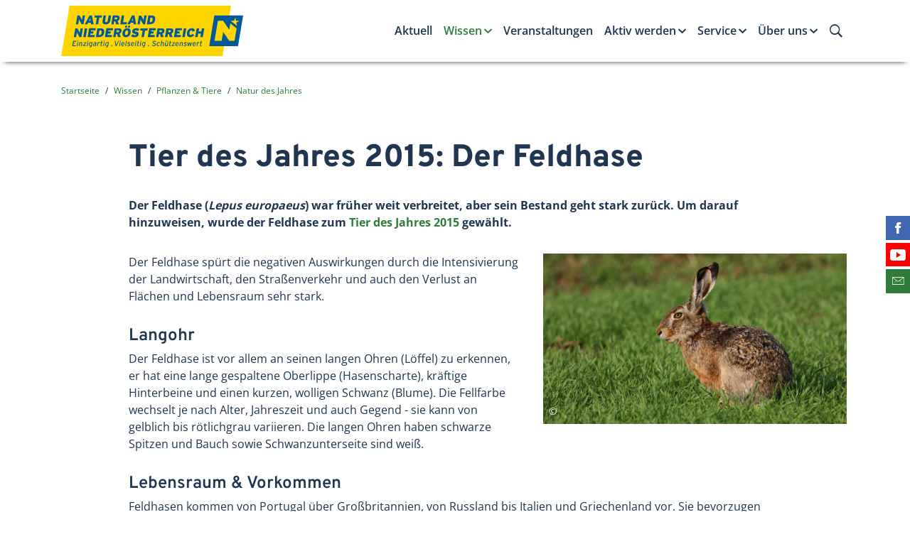

--- FILE ---
content_type: text/html; charset=UTF-8
request_url: https://www.naturland-noe.at/tier-des-jahres-2015-der-feldhase
body_size: 37368
content:

<!doctype html>
<html class="no-js" lang="de-AT">
    <head>
        <meta http-equiv="Content-Type" content="text/html; charset=utf-8">
        <meta http-equiv="X-UA-Compatible" content="IE=edge,chrome=1">
        <meta name="viewport" content="width=device-width, initial-scale=1">
        <meta name="robots" content="index, follow">        <meta http-equiv="expires" content="0">
        <meta http-equiv="Content-Language" content="de-at">
        <meta http-equiv="Content-Style-Type" content="text/css">
        
<meta itemprop="name" content="Tier des Jahres 2015: Der Feldhase">
<meta property="og:title" content="Tier des Jahres 2015: Der Feldhase">

<meta name="description" content="Der Feldhase ist das Tier des Jahres 2015.">
<meta property="og:description" content="Der Feldhase ist das Tier des Jahres 2015.">
<meta itemprop="description" content="Der Feldhase ist das Tier des Jahres 2015.">

<meta property="article:modified_time" content="2018-03-23 15:19:45">
<meta property="article:published_time" content="2018-03-23 15:19:45">
<meta property="og:type" content="website">
<meta property="og:url" content="https://www.naturland-noe.at/tier-des-jahres-2015-der-feldhase">


<meta itemprop="image" content="http://www.enu.at/images/logofbq.jpg">
<meta property="og:image" content="http://www.enu.at/images/logofbq.jpg">
<link rel="image_src" href="http://www.enu.at/images/logofbq.jpg">
<meta name="twitter:card" content="summary_large_image">

                <link rel="stylesheet" href="/dist/main.449c09035e51c5404a8b.css" />
        
        <link rel="stylesheet" href="/css/styles2.css?v=4">

        <link rel="apple-touch-icon" sizes="180x180" href="/apple-touch-icon.png">
        <link rel="icon" type="image/png" sizes="32x32" href="/favicon-32x32.png">
        <link rel="icon" type="image/png" sizes="16x16" href="/favicon-16x16.png">
        <link rel="manifest" href="/manifest.json">
        <link rel="mask-icon" href="/safari-pinned-tab.svg" color="#5bbad5">
        <meta name="theme-color" content="#ffffff">

        
        <script>
        dataLayer = [{
        'internal': '0'
        }];
        </script>

        <title>Tier des Jahres 2015: Der Feldhase Naturland NÖ</title>
        
<link rel="canonical" href="https://www.naturland-noe.at/tier-des-jahres-2015-der-feldhase">
                        <script type="text/javascript">
          var _paq = window._paq || [];
          _paq.push(['disableCookies']);
          _paq.push(['trackPageView']);
          _paq.push(['enableLinkTracking']);
          (function() {
            var u="//matomo.marmara.at/";
            _paq.push(['setTrackerUrl', u+'matomo.php']);
            _paq.push(['setSiteId', '13']);
            var d=document, g=d.createElement('script'), s=d.getElementsByTagName('script')[0];
            g.type='text/javascript'; g.async=true; g.defer=true; g.src=u+'matomo.js'; s.parentNode.insertBefore(g,s);
          })();
        </script>
    </head>
    <body class="wissen pflanzen-und-tiere-in-noe natur-des-jahres">

    <div class="enu-page-header" id="header-top">
        <div class="container-shy">
            <nav class="navbar navbar-expand-lg enu-navbar--main navbar-light">
                <a class="navbar-brand mr-auto" href="/"><img class="navbar-brand-logo" id="logo"
                    src="/images/logos/logo_naturland.svg" alt="Zur Startseite von Naturland NÖ" /></a>
                <div class="enu-navbar-toggler">
                    <button class="navbar-toggler search-toggler" type="button" data-toggle="collapse" data-target="#navbarSearch" aria-controls="navbarSearch" aria-expanded="false" aria-label="Suche ein-/ausblenden">
                        <i class="icon ion-ios-search-strong"></i>
                    </button>
                    <button class="navbar-toggler" type="button" data-toggle="collapse" data-target="#navbarNavDropdown" aria-controls="navbarNavDropdown" aria-expanded="false" aria-label="Menü ein-/ausblenden">
                        <i class="icon ion-navicon"></i>
                    </button>
                </div>

                <div class="enu-navbar-search collapse" id="navbarSearch">
                    <div class="container">
                        <form class="form-inline" method="GET" action="/suchergebnisse">
                            <input type="hidden" name="list" value="yes">
                            <input type="text" class="form-control input-unstyled enu-navbar-search-input" name="suchstr" placeholder="Suchbegriff eingeben…" />
                            <button type="submit" class="btn input-unstyled enu-search-submit">
                                Suche starten
                                <i class="ion ion-2x ion-ios-arrow-thin-right"></i>
                            </button>
                        </form>
                    </div>
                </div>

                <div class="enu-nav-desktop d-none d-lg-block">
           <ul class="navbar-nav enu-nav--primary">
                   <li class="nav-item enu-nav-item-1 "><a class=" nav-link enu-nav-link-1" id="dropdownLink189" href="/aktuell">Aktuell</a>        </li>
        <li class="nav-item enu-nav-item-1 active"><a class=" nav-link enu-nav-link-1 dropdown-toggle" id="dropdownLink190" href="/wissen" data-toggle="dropdown" aria-haspopup="true" aria-expanded="false">Wissen</a>
        <div class="enu-nav-dropdown dropdown-menu inverse" aria-labelledby="dropdownLink">
            <div class="container-lg-up">
              <ul class="enu-nav-list-2 row">
                          <li class="enu-nav-item-2 col-lg-4"><a class=" enu-nav-link-2" id="dropdownLink199" href="/schutzgebietskategorien">Schutzgebietskategorien</a>            </li>
            <li class="enu-nav-item-2 col-lg-4"><a class=" enu-nav-link-2" id="dropdownLink217" href="/schutzgebiete-finden">Schutzgebiete finden</a>            </li>
            <li class="enu-nav-item-2 col-lg-4"><a class=" enu-nav-link-2" id="dropdownLink201" href="/knigge">Naturland-Knigge</a>            </li>
            <li class="enu-nav-item-2 col-lg-4"><a class=" enu-nav-link-2" id="dropdownLink200" href="/pflanzen-und-tiere-in-noe">Pflanzen & Tiere</a>            </li>
            <li class="enu-nav-item-2 col-lg-4"><a class=" enu-nav-link-2" id="dropdownLink198" href="/wert-der-natur">Wert der Natur</a>            </li>
            <li class="enu-nav-item-2 col-lg-4"><a class=" enu-nav-link-2" id="dropdownLink202" href="/boden">Wert des Bodens</a>            </li>
            <li class="enu-nav-item-2 col-lg-4"><a class=" enu-nav-link-2" id="dropdownLink203" href="/naturschutzprojekte">Naturschutz-Projekte</a>            </li>
            <li class="enu-nav-item-2 col-lg-4"><a class=" enu-nav-link-2" id="dropdownLink204" href="/trinkwasser">Trinkwasser</a>            </li>
            <li class="enu-nav-item-2 col-lg-4"><a class=" enu-nav-link-2" id="dropdownLink101051" href="/klimaanpassung">Klimaanpassung</a>            </li>
        </ul></div></div>

                </li>
        <li class="nav-item enu-nav-item-1 "><a class=" nav-link enu-nav-link-1" id="dropdownLink191" href="/veranstaltungen">Veranstaltungen</a>        </li>
        <li class="nav-item enu-nav-item-1 "><a class=" nav-link enu-nav-link-1 dropdown-toggle" id="dropdownLink192" href="/aktiv-werden" data-toggle="dropdown" aria-haspopup="true" aria-expanded="false">Aktiv werden</a>
        <div class="enu-nav-dropdown dropdown-menu inverse" aria-labelledby="dropdownLink">
            <div class="container-lg-up">
              <ul class="enu-nav-list-2 row">
                          <li class="enu-nav-item-2 col-lg-4"><a class=" enu-nav-link-2" id="dropdownLink205" href="/aktiv-werden-in-der-freizeit">in der Freizeit</a>
            <ul class="enu-nav-list-3">
                                    <li class="empty"><a class="empty" id="dropdownLink101060" href="/naturvermittlung">Naturvermittlung</a>                </li>
                <li class="empty"><a class="empty" id="dropdownLink101015" href="/pflegeeinsatz">Pflegeeinsatz</a>                </li>
                <li class="empty"><a class="empty" id="dropdownLink101016" href="/patenschaft">Patenschaft</a>                </li>
                <li class="empty"><a class="empty" id="dropdownLink101018" href="/naturschutztipps">Naturschutztipps</a>                </li>
            </ul>

                        </li>
            <li class="enu-nav-item-2 col-lg-4"><a class=" enu-nav-link-2" id="dropdownLink206" href="/aktiv-werden-als-betrieb">als Betrieb</a>
            <ul class="enu-nav-list-3">
                                    <li class="empty"><a class="empty" id="dropdownLink218" href="/firmengelaende">Firmengelände</a>                </li>
                <li class="empty"><a class="empty" id="dropdownLink219" href="/firmenpatenschaft">Firmenpatenschaft</a>                </li>
                <li class="empty"><a class="empty" id="dropdownLink220" href="/corporate-volunteering">Corporate Volunteering</a>                </li>
                <li class="empty"><a class="empty" id="dropdownLink221" href="/biodiversity-check">Biodiversity Check</a>                </li>
            </ul>

                        </li>
            <li class="enu-nav-item-2 col-lg-4"><a class=" enu-nav-link-2" id="dropdownLink207" href="/aktiv-werden-in-der-schutzgebietsbetreuung">in der Schutzgebietsbetreuung</a>
            <ul class="enu-nav-list-3">
                                    <li class="empty"><a class="empty" id="dropdownLink222" href="/schutzgebietsbetreuung-ziele-und-aufgaben">Ziele & Aufgaben</a>                </li>
                <li class="empty"><a class="empty" id="dropdownLink223" href="/schutzgebietsbetreuung-in-den-regionen">In den Regionen</a>                </li>
                <li class="empty"><a class="empty" id="dropdownLink224" href="/schutzgebietsbetreuung-kontakt">AnsprechpartnerInnen</a>                </li>
                <li class="empty"><a class="empty" id="dropdownLink101047" href="/steinkauz-in-noe">Steinkauz in NÖ</a>                </li>
            </ul>

                        </li>
            <li class="enu-nav-item-2 col-lg-4"><a class=" enu-nav-link-2" id="dropdownLink208" href="/aktiv-werden-als-naturland-partner">als Naturland-Partner</a>            </li>
            <li class="enu-nav-item-2 col-lg-4"><a class=" enu-nav-link-2" id="dropdownLink101056" href="/als-gemeinde">als Gemeinde</a>
            <ul class="enu-nav-list-3">
                                    <li class="empty"><a class="empty" id="dropdownLink101062" href="/klimafit-in-der-gemeinde">Klimafit in der Gemeinde</a>                </li>
                <li class="empty"><a class="empty" id="dropdownLink101063" href="/naturlandschaetze-noe">Naturland-Schätze NÖ</a>                </li>
            </ul>

                        </li>
        </ul></div></div>

                </li>
        <li class="nav-item enu-nav-item-1 "><a class=" nav-link enu-nav-link-1 dropdown-toggle" id="dropdownLink193" href="/service" data-toggle="dropdown" aria-haspopup="true" aria-expanded="false">Service</a>
        <div class="enu-nav-dropdown dropdown-menu inverse" aria-labelledby="dropdownLink">
            <div class="container-lg-up">
              <ul class="enu-nav-list-2 row">
                          <li class="enu-nav-item-2 col-lg-4"><a class=" enu-nav-link-2" id="dropdownLink209" href="/ausflugsziele">Ausflugsziele</a>            </li>
            <li class="enu-nav-item-2 col-lg-4"><a class=" enu-nav-link-2" id="dropdownLink211" href="/basteltipps">Basteltipps</a>            </li>
            <li class="enu-nav-item-2 col-lg-4"><a class=" enu-nav-link-2" id="dropdownLink210" href="/buchtipps">Buchtipps</a>            </li>
            <li class="enu-nav-item-2 col-lg-4"><a class=" enu-nav-link-2" id="dropdownLink101033" href="/fuer-naturland-partner">für Naturland-Partner</a>            </li>
            <li class="enu-nav-item-2 col-lg-4"><a class=" enu-nav-link-2" id="dropdownLink196" href="/presse">Presse</a>            </li>
            <li class="enu-nav-item-2 col-lg-4"><a class=" enu-nav-link-2" id="dropdownLink101061" href="/shop">Shop</a>            </li>
        </ul></div></div>

                </li>
        <li class="nav-item enu-nav-item-1 "><a class=" nav-link enu-nav-link-1 dropdown-toggle" id="dropdownLink194" href="/ueber-uns" data-toggle="dropdown" aria-haspopup="true" aria-expanded="false">Über uns</a>
        <div class="enu-nav-dropdown dropdown-menu inverse" aria-labelledby="dropdownLink">
            <div class="container-lg-up">
              <ul class="enu-nav-list-2 row">
                          <li class="enu-nav-item-2 col-lg-4"><a class=" enu-nav-link-2" id="dropdownLink213" href="/statements">Statements</a>            </li>
            <li class="enu-nav-item-2 col-lg-4"><a class=" enu-nav-link-2" id="dropdownLink214" href="/ueber-die-initiative">Über die Initiative</a>            </li>
            <li class="enu-nav-item-2 col-lg-4"><a class=" enu-nav-link-2" id="dropdownLink215" href="/unsere-partner">Unsere Partner</a>            </li>
            <li class="enu-nav-item-2 col-lg-4"><a class=" enu-nav-link-2" id="dropdownLink197" href="/kontakt">Kontakt</a>            </li>
        </ul></div></div>

                </li>
    </ul></div>


            </nav>

            <img class="d-none d-print-block mb-3 ml-auto" width="300" id="logo" src="/images/logos/logo_naturland.svg" alt="Naturland NÖ-Logo" />
        </div>
    </div>
<div class="enu-nav-mobile collapse hidden-lg-up" id="navbarNavDropdown">
            <div class="enu-nav--primary inverse">
                <div class="container">
                    <ul class="navbar-nav">
                            <li class="empty nav-item "><a class="nav-link" id="dropdownLink189" href="/aktuell">Aktuell</a>        </li>
        <li class="empty nav-item active"><a class="nav-link enu-nav-link-1 enu-nav-toggler" id="dropdownLink190" href="#navItem190" data-toggle="collapse" aria-expanded="false">Wissen </a>
        <ul class="collapse enu-nav-list-2" id="navItem190">
            <li class="empty enu-nav-item-2">
                    <div class="enu-nav-group">
                        <a class="nav-link enu-nav-link-2 float-left" href="/schutzgebietskategorien">Schutzgebietskategorien</a>
                        
                    </div>
                                </li>
            <li class="empty enu-nav-item-2">
                    <div class="enu-nav-group">
                        <a class="nav-link enu-nav-link-2 float-left" href="/schutzgebiete-finden">Schutzgebiete finden</a>
                        
                    </div>
                                </li>
            <li class="empty enu-nav-item-2">
                    <div class="enu-nav-group">
                        <a class="nav-link enu-nav-link-2 float-left" href="/knigge">Naturland-Knigge</a>
                        
                    </div>
                                </li>
            <li class="empty enu-nav-item-2">
                    <div class="enu-nav-group">
                        <a class="nav-link enu-nav-link-2 float-left" href="/pflanzen-und-tiere-in-noe">Pflanzen & Tiere</a>
                        
                    </div>
                                </li>
            <li class="empty enu-nav-item-2">
                    <div class="enu-nav-group">
                        <a class="nav-link enu-nav-link-2 float-left" href="/wert-der-natur">Wert der Natur</a>
                        
                    </div>
                                </li>
            <li class="empty enu-nav-item-2">
                    <div class="enu-nav-group">
                        <a class="nav-link enu-nav-link-2 float-left" href="/boden">Wert des Bodens</a>
                        
                    </div>
                                </li>
            <li class="empty enu-nav-item-2">
                    <div class="enu-nav-group">
                        <a class="nav-link enu-nav-link-2 float-left" href="/naturschutzprojekte">Naturschutz-Projekte</a>
                        
                    </div>
                                </li>
            <li class="empty enu-nav-item-2">
                    <div class="enu-nav-group">
                        <a class="nav-link enu-nav-link-2 float-left" href="/trinkwasser">Trinkwasser</a>
                        
                    </div>
                                </li>
            <li class="empty enu-nav-item-2">
                    <div class="enu-nav-group">
                        <a class="nav-link enu-nav-link-2 float-left" href="/klimaanpassung">Klimaanpassung</a>
                        
                    </div>
                                </li>
        </ul>

                </li>
        <li class="empty nav-item "><a class="nav-link" id="dropdownLink191" href="/veranstaltungen">Veranstaltungen</a>        </li>
        <li class="empty nav-item "><a class="nav-link enu-nav-link-1 enu-nav-toggler" id="dropdownLink192" href="#navItem192" data-toggle="collapse" aria-expanded="false">Aktiv werden </a>
        <ul class="collapse enu-nav-list-2" id="navItem192">
            <li class="empty enu-nav-item-2">
                    <div class="enu-nav-group">
                        <a class="nav-link enu-nav-link-2 float-left" href="/aktiv-werden-in-der-freizeit">in der Freizeit</a>
                        <a class="enu-nav-toggler enu-nav-toggler-2 float-right" href="#navItem205" data-toggle="collapse" aria-expanded="false"><span class="sr-only">Untermenü ein-/ausblenden</span></a>
                    </div>
                    
                <ul class="enu-nav-list-3 collapse" id="navItem205">
                <li class="empty"><a class="enu-nav-link-3" id="dropdownLink101060" href="/naturvermittlung">Naturvermittlung</a>                </li>
                <li class="empty"><a class="enu-nav-link-3" id="dropdownLink101015" href="/pflegeeinsatz">Pflegeeinsatz</a>                </li>
                <li class="empty"><a class="enu-nav-link-3" id="dropdownLink101016" href="/patenschaft">Patenschaft</a>                </li>
                <li class="empty"><a class="enu-nav-link-3" id="dropdownLink101018" href="/naturschutztipps">Naturschutztipps</a>                </li>
            </ul>

                        </li>
            <li class="empty enu-nav-item-2">
                    <div class="enu-nav-group">
                        <a class="nav-link enu-nav-link-2 float-left" href="/aktiv-werden-als-betrieb">als Betrieb</a>
                        <a class="enu-nav-toggler enu-nav-toggler-2 float-right" href="#navItem206" data-toggle="collapse" aria-expanded="false"><span class="sr-only">Untermenü ein-/ausblenden</span></a>
                    </div>
                    
                <ul class="enu-nav-list-3 collapse" id="navItem206">
                <li class="empty"><a class="enu-nav-link-3" id="dropdownLink218" href="/firmengelaende">Firmengelände</a>                </li>
                <li class="empty"><a class="enu-nav-link-3" id="dropdownLink219" href="/firmenpatenschaft">Firmenpatenschaft</a>                </li>
                <li class="empty"><a class="enu-nav-link-3" id="dropdownLink220" href="/corporate-volunteering">Corporate Volunteering</a>                </li>
                <li class="empty"><a class="enu-nav-link-3" id="dropdownLink221" href="/biodiversity-check">Biodiversity Check</a>                </li>
            </ul>

                        </li>
            <li class="empty enu-nav-item-2">
                    <div class="enu-nav-group">
                        <a class="nav-link enu-nav-link-2 float-left" href="/aktiv-werden-in-der-schutzgebietsbetreuung">in der Schutzgebietsbetreuung</a>
                        <a class="enu-nav-toggler enu-nav-toggler-2 float-right" href="#navItem207" data-toggle="collapse" aria-expanded="false"><span class="sr-only">Untermenü ein-/ausblenden</span></a>
                    </div>
                    
                <ul class="enu-nav-list-3 collapse" id="navItem207">
                <li class="empty"><a class="enu-nav-link-3" id="dropdownLink222" href="/schutzgebietsbetreuung-ziele-und-aufgaben">Ziele & Aufgaben</a>                </li>
                <li class="empty"><a class="enu-nav-link-3" id="dropdownLink223" href="/schutzgebietsbetreuung-in-den-regionen">In den Regionen</a>                </li>
                <li class="empty"><a class="enu-nav-link-3" id="dropdownLink224" href="/schutzgebietsbetreuung-kontakt">AnsprechpartnerInnen</a>                </li>
                <li class="empty"><a class="enu-nav-link-3" id="dropdownLink101047" href="/steinkauz-in-noe">Steinkauz in NÖ</a>                </li>
            </ul>

                        </li>
            <li class="empty enu-nav-item-2">
                    <div class="enu-nav-group">
                        <a class="nav-link enu-nav-link-2 float-left" href="/aktiv-werden-als-naturland-partner">als Naturland-Partner</a>
                        
                    </div>
                                </li>
            <li class="empty enu-nav-item-2">
                    <div class="enu-nav-group">
                        <a class="nav-link enu-nav-link-2 float-left" href="/als-gemeinde">als Gemeinde</a>
                        <a class="enu-nav-toggler enu-nav-toggler-2 float-right" href="#navItem101056" data-toggle="collapse" aria-expanded="false"><span class="sr-only">Untermenü ein-/ausblenden</span></a>
                    </div>
                    
                <ul class="enu-nav-list-3 collapse" id="navItem101056">
                <li class="empty"><a class="enu-nav-link-3" id="dropdownLink101062" href="/klimafit-in-der-gemeinde">Klimafit in der Gemeinde</a>                </li>
                <li class="empty"><a class="enu-nav-link-3" id="dropdownLink101063" href="/naturlandschaetze-noe">Naturland-Schätze NÖ</a>                </li>
            </ul>

                        </li>
        </ul>

                </li>
        <li class="empty nav-item "><a class="nav-link enu-nav-link-1 enu-nav-toggler" id="dropdownLink193" href="#navItem193" data-toggle="collapse" aria-expanded="false">Service </a>
        <ul class="collapse enu-nav-list-2" id="navItem193">
            <li class="empty enu-nav-item-2">
                    <div class="enu-nav-group">
                        <a class="nav-link enu-nav-link-2 float-left" href="/ausflugsziele">Ausflugsziele</a>
                        
                    </div>
                                </li>
            <li class="empty enu-nav-item-2">
                    <div class="enu-nav-group">
                        <a class="nav-link enu-nav-link-2 float-left" href="/basteltipps">Basteltipps</a>
                        
                    </div>
                                </li>
            <li class="empty enu-nav-item-2">
                    <div class="enu-nav-group">
                        <a class="nav-link enu-nav-link-2 float-left" href="/buchtipps">Buchtipps</a>
                        
                    </div>
                                </li>
            <li class="empty enu-nav-item-2">
                    <div class="enu-nav-group">
                        <a class="nav-link enu-nav-link-2 float-left" href="/fuer-naturland-partner">für Naturland-Partner</a>
                        
                    </div>
                                </li>
            <li class="empty enu-nav-item-2">
                    <div class="enu-nav-group">
                        <a class="nav-link enu-nav-link-2 float-left" href="/presse">Presse</a>
                        
                    </div>
                                </li>
            <li class="empty enu-nav-item-2">
                    <div class="enu-nav-group">
                        <a class="nav-link enu-nav-link-2 float-left" href="/shop">Shop</a>
                        
                    </div>
                                </li>
        </ul>

                </li>
        <li class="empty nav-item "><a class="nav-link enu-nav-link-1 enu-nav-toggler" id="dropdownLink194" href="#navItem194" data-toggle="collapse" aria-expanded="false">Über uns </a>
        <ul class="collapse enu-nav-list-2" id="navItem194">
            <li class="empty enu-nav-item-2">
                    <div class="enu-nav-group">
                        <a class="nav-link enu-nav-link-2 float-left" href="/statements">Statements</a>
                        
                    </div>
                                </li>
            <li class="empty enu-nav-item-2">
                    <div class="enu-nav-group">
                        <a class="nav-link enu-nav-link-2 float-left" href="/ueber-die-initiative">Über die Initiative</a>
                        
                    </div>
                                </li>
            <li class="empty enu-nav-item-2">
                    <div class="enu-nav-group">
                        <a class="nav-link enu-nav-link-2 float-left" href="/unsere-partner">Unsere Partner</a>
                        
                    </div>
                                </li>
            <li class="empty enu-nav-item-2">
                    <div class="enu-nav-group">
                        <a class="nav-link enu-nav-link-2 float-left" href="/kontakt">Kontakt</a>
                        
                    </div>
                                </li>
        </ul>

                </li>
    </ul></div></div>
        </div>


<main>
<div class="container"><nav class="breadcrumb">
    <a class="breadcrumb-item" href="/">Startseite</a>
<a class="breadcrumb-item" href="/wissen">Wissen</a>
<a class="breadcrumb-item" href="/pflanzen-und-tiere-in-noe">Pflanzen & Tiere</a>
<a class="breadcrumb-item" href="/natur-des-jahres">Natur des Jahres</a>
</nav></div>


        <!-- standard (0) start -->
        <div class="article-detail">
        
<div class="container beitrag-standard ">
<div class="row"><div class="col-lg-10 offset-lg-1"><h1>Tier des Jahres 2015: Der Feldhase</h1></div></div><div class="row"><div class="lead col-lg-10 offset-lg-1"><p>Der Feldhase (<em>Lepus europaeus</em>) war früher weit verbreitet, aber sein Bestand geht stark zurück. Um darauf hinzuweisen, wurde der Feldhase zum <a href="/natur-des-jahres-2015">Tier des Jahres 2015</a> gewählt.</p>

    </div><!-- bildklasse:links -->
<div class="col-lg-10 offset-lg-1 mb-md">
    <figure class="figure rechts">
        <div class="figure-img-holder">
            <img src="/bild.php?id=1422&amp;size=kl" class="figure-img img-fluid" alt="Der Feldhase ist das Tier des Jahres 2015." />
            <p class="figure-copyright"><span class="figure-copyright__content">naturschutzbund / Hans Glader</span></p>
        </div>
        <figcaption class="figure-caption"></figcaption>
    </figure>
        <div class="body">
        <p>Der Feldhase spürt die negativen Auswirkungen durch die Intensivierung der Landwirtschaft, den Straßenverkehr und auch den Verlust an Flächen und Lebensraum sehr stark.</p>

<h2>Langohr</h2>

<p>Der Feldhase ist vor allem an seinen langen Ohren (Löffel) zu erkennen, er hat eine lange gespaltene Oberlippe (Hasenscharte), kräftige Hinterbeine und einen kurzen, wolligen Schwanz (Blume). Die Fellfarbe wechselt je nach Alter, Jahreszeit und auch Gegend - sie kann von gelblich bis rötlichgrau variieren. Die langen Ohren haben schwarze Spitzen und Bauch sowie Schwanzunterseite sind weiß.</p>

<h2>Lebensraum &amp; Vorkommen</h2>

<p>Feldhasen kommen von Portugal über Großbritannien, von Russland bis Italien und Griechenland vor. Sie bevorzugen flache Landschaftsformen, im Grünland, in Laubwäldern, Heiden, Dünen aber auch in Sumpfgebieten. Im Winter zieht der Feldhase sogar über die Nadelholzgrenze und den Latschengürtel hinauf.</p>

<h2>Lebensweise</h2>

<p>Feldhasen sind Einzelgänger, die hauptsächlich in der Dämmerung und auch nachts aktiv sind. Den Tag verbringen die Feldhasen in einer Mulde (Sasse), sie besitzen keinen eigenen Bau. Das ist auch der Grund dafür, dass die Jungen des Feldhasen Nestflüchter sind&nbsp;und bereits mit dünnem Fell und offenen Augen bereits bei der Geburt relativ weit entwickelt sind. Feldhasen vertrauen auf ihre Tarnung und flüchten erst wenn die Entfernung zur "Bedrohung" lediglich 3m oder weniger beträgt. Auf der Flucht können Feldhasen auch bis zu 4m weit springen und schlagen Haken.</p>

<p>Die Paarungszeit beginnt im Februar/März und dauert bis in den Sommer. Die männlichen Tiere (Rammler) liefern sich dabei wilde Kämpfe. Die Tragzeit beim Feldhasen beträgt 42 Tage, Häsinnen können 3-4 mal pro Jahr 1-5 Junge kriegen. Die Kleinen sind dann schnell selbstständig und nach einem Jahr bereits geschlechtsreif.</p>

<h2>Nahrung</h2>

<p>Feldhasen leben von Wildgräsern, Wurzeln, Früchten, Beeren, Pilzen, Knospen, Kräutern&nbsp;und teilweise Rinde von Wald- oder Kulturbäumen. Ihre Lebenserwartung beträgt etwa 12 Jahre.</p>

<h2>Gefährung und Schutz</h2>

<p>Der Feldhase war früher sehr weit verbreitet, verliert aber verstärkt seinen Lebensraum. Sein Bestand war in den letzten Jahren starken Schwankungen unterworfen. Die Intensivierung der Landwirtschaft setzt ihm ebenso zu, wie der Einsatz von Herbiziden. Aber auch die Flurbereinigung und daher der Mangel an Deckungsmöglichkeiten bekommen dem Langohr nicht gut. Feldhasen sind leider auch sehr häufig Opfer des Straßenverkehrs.</p>

<p>Der Feldhase würde von der Schaffung von weiten Grünflächen mit&nbsp;Böschungen, Rainen und Hecken profitieren. Wildäcker mit Winterbegrünung und Brachflächen, die mindestens zehn Jahre ungenutzt bleiben, werden vom Feldhasen ebenfalls gerne angenommen.</p>    </div>
</div>
<!-- bildklasse:links -->
<div class="col-lg-10 offset-lg-1 mb-md">
        <div class="body">
        <h3 class="h2 more-info__heading ion-link">Weitere Informationen</h3>

<ul>
	<li><a href="https://naturschutzbund.at/natur-des-jahres.html" target="_blank">Naturschutzbund Österreich - Natur des Jahres</a></li>
	<li><a href="/pflanzen-und-tiere-in-noe">Pflanzen und Tiere in Niederösterreich</a></li>
	<li><a href="/natur-des-jahres-2015">Natur des Jahres 2015</a></li>
</ul>    </div>
</div>
</div>
</div>
<!-- standardlayout Beitrag Ende -->
</div>
<!-- standard end -->
<div class="section--split-md-6 enu-page-footer mb">
    <div class="container-md-up">
        <div class="row-md-up">
            <section class="section--info section--small inverse col-md-6 order-md-1 d-print-none">
                <div class="container">
                    <div class="section-heading-holder">
                        <h1 class="section-heading">Newsletter</h1>
                    </div>
                    <p>Mit dem kostenlosen Naturland-Newsletter erhalten Sie
                        Infos über die heimische Natur &amp;
                        Veranstaltungen in Niederösterreich.</p>
                    <a href="/newsletter" class="btn btn-sm btn-icon outline p-0">
                        <i class="icon ion-arrow-right-c"></i>
                        <span class="translate--x">
                            Jetzt Newsletter abonnieren
                        </span>
                    </a>
                </div>
            </section>

            <section class="section--warning section--small col-md-6">
                <div class="container">
                    <div class="section-heading-holder">
                        <h1 class="section-heading">Kontakt</h1>
                    </div>
                    <p>
                        Energie- und Umweltagentur des Landes NÖ<br>
                        <i class="icon icon-lg ion-ios-home-outline"></i> Grenzgasse 10, 3100 St. Pölten<br>
                        <i class="icon icon-lg ion-ios-telephone-outline"></i> <a href="tel:+43274221919">+43 2742 219 19</a><br>
                        <i class="icon icon-lg ion-ios-email-outline"></i> <a href="mailto:naturland-noe@enu.at">naturland-noe@enu.at</a>
                    </p>
                </div>
            </section>
        </div>
    </div>
</div>

</main>
<footer class="pt-3">

    <div class="social-media d-print-none mb-4 mb-md-0">
        <ul class="social-media-list list-unstyled">
            <li class="list-unstyled-item social-media-item social-media-item-fb justify-content-end">
                <a href="https://www.facebook.com/enuagentur/" class="sm-link" target="_blank">
                    <i class="icon ion-social-facebook"></i>
                    <span class="sr-only">Finden Sie die eNu auf Facebook</span>
                    <span class="label small d-md-flex align-items-center">facebook</span>
                </a>
            </li>
            <li class="list-unstyled-item social-media-item social-media-item-yt justify-content-end">
                <a href="https://www.youtube.com/playlist?list=PLnGfANMse4jk-07zpExMgUPNE4z5HWM-n" target="_blank" class="sm-link">
                    <i class="icon ion-social-youtube"></i>
                    <span class="sr-only">Besuchen Sie den YouTube-Kanal der eNu</span>
                    <span class="label small d-md-flex align-items-center">YouTube</span>
                </a>
            </li>
            <li class="list-unstyled-item social-media-item social-media-item-mail justify-content-end">
                <a href="/newsletter" class="sm-link">
                    <i class="icon ion-ios-email-outline"></i>
                    <span class="sr-only">Abonnieren Sie unseren Newsletter</span>
                    <span class="label small d-md-flex align-items-center">Newsletter</span>
                </a>
            </li>
        </ul>
    </div>

    <div class="container">
        <div class="row">
            <div class="col-lg-6 mb-4">
                <p class="disclaimer">Naturland Niederösterreich steht in keinerlei organisatorischem, wirtschaftlichem oder rechtlichen Zusammenhang mit <strong>Naturland - Verband für ökologischen Landbau e.V. und dessen eingetragenen NATURLAND Marken</strong>. Nähere Informationen zu Naturland-Verband für ökologischem Landbau e.V. sind unter <a href="http://www.naturland.de" target="_blank">www.naturland.de</a> verfügbar.</p>
            </div>
            <div class="col-lg-6 mb-4">
                <p class="text-uppercase small text-secondary"><strong>Mit Unterstützung des Landes Niederösterreich und der Europäischen Union</strong></p>
                <div class="row align-items-end">
                    <div class="col-sm-6 mb-4">
                        <a href="http://www.noe.gv.at/noe/Naturschutz/Foerd_Laendl-Entw.html" target="_blank"><img class="img-fluid" src="/images/logos/le-1420.png" alt="Mit Unterstützung des Landes Niederösterreich" title="http://www.noe.gv.at/noe/Naturschutz/Foerd_Laendl-Entw.html" /></a>
                    </div>
                    <div class="col-sm-6 mb-4">
                        <a href="http://ec.europa.eu/agriculture/rural-development-2014-2020/index_de.htm" target="_blank"><img class="img-fluid" src="/images/logos/eu-le.png" alt="Mit Unterstützung der Europäischen Union" title="http://ec.europa.eu/agriculture/rural-development-2014-2020/index_de.htm"/></a>
                    </div>
                </div>
            </div>
        </div>
    </div>

    <div class="container page-footer__legal small">
        <nav class="nav page-footer__nav d-print-none" aria-label="Rechtliche Informationen">
            <a class="nav-link" href="/presse">Presse</a>
            <a class="nav-link" href="/impressum">Impressum</a>
            <a class="nav-link" href="/agb">AGB</a>
            <a class="nav-link" href="/datenschutz">Datenschutz</a>
            <a class="nav-link" href="/barrierefreiheitserklaerung">Barrierefreiheitserklärung</a>
        </nav>

        <p class="copyright">© 2026 Energie- und Umweltagentur des Landes NÖ | Alle Rechte vorbehalten</p>
    </div>

    <div class="cd21-branding">
        <a href="https://www.enu.at/">
            <img class="cd21-branding__logo d-md-none" src="/images/branding/initiative_s.svg" alt="Eine Initiative der Energie- und Umweltagentur des Landes Niederösterreich" />
            <img class="cd21-branding__logo d-none d-md-block" src="/images/branding/initiative.svg" alt="Eine Initiative der Energie- und Umweltagentur des Landes Niederösterreich" />
        </a>
    </div>
</footer>
<script src="/dist/main.6cad3a725cdd28d773c3.js"></script>
<script defer="defer" src="/js/cms.js?v=2"></script>

    </body>
</html>


--- FILE ---
content_type: image/svg+xml
request_url: https://www.naturland-noe.at/images/logos/logo_naturland.svg
body_size: 10022
content:
<svg baseProfile="tiny" xmlns="http://www.w3.org/2000/svg" viewBox="0 0 481.9 133.5" overflow="visible">
  <defs/>
  <path fill="#FFD500" d="M22.3 0h427.4l-22.3 133.5H0z"/>
  <path fill="#005A9A" d="M371.2 96.5l.7-4-2.2 1.1-.5 2.9h-1.5l-.3 1.8h1.5l-1 5.9c0 .3-.1.5-.1.7 0 1.3.8 2.1 2.3 2.1.5 0 1.1-.1 1.6-.4l.6-1.9c-.4.3-.8.4-1.5.4-.6 0-.9-.2-.9-.7 0-.2 0-.4.1-.5l.9-5.5h2.4l.3-1.8h-2.4zm-6.8-.2c-1 0-1.8.5-2.4 1.2l.2-.9h-2l-1.7 10.3h2l.9-5.6c.4-2.2 1.3-2.8 2.5-2.8.6 0 1.1.2 1.4.5l.8-2c-.3-.4-.9-.7-1.7-.7m-14.2 4.4c.4-1.5 1.2-2.6 2.6-2.6 1.5 0 2.2 1.1 2 2.6h-4.6zm2.7-4.4c-2.6 0-4.7 2.2-4.9 5.7-.2 3 1.4 5 4.1 5 1.3 0 2.4-.4 3.4-1.2l-.9-1.4c-.8.5-1.5.8-2.3.8-1.5 0-2.5-1.1-2.4-2.8h6.5c.2-.6.2-1.2.2-1.9 0-2.4-1.2-4.2-3.7-4.2m-7.5.2l-2.2 5.3c-.2.6-.5 1.5-.7 1.9 0-.4 0-1.3-.1-1.9l-.6-5.3h-1.7l-2.4 5.3c-.3.6-.6 1.5-.7 1.9 0-.4 0-1.3-.1-1.9l-.4-5.3h-2l1 10.3h1.8l2.4-5.4c.2-.6.6-1.5.7-1.9 0 .4 0 1.4.1 1.9l.5 5.4h1.8l4.5-10.3h-1.9zm-16.5-.2c-1.9 0-3.4.9-3.5 2.9-.1 1.7.8 2.4 2.9 3.3 1.5.6 1.8 1 1.8 1.6 0 .7-.7 1.2-1.6 1.2-1.3 0-2.4-.5-3.2-1.2l-1.1 1.5c.9.8 2.4 1.5 4.1 1.5 1.7 0 3.6-.7 3.8-3 .1-1.7-.9-2.4-2.7-3.3-1.7-.8-1.9-1.1-1.9-1.6 0-.6.5-1 1.4-1 1.1 0 2.1.4 2.9 1.1l1-1.6c-1-.8-2.3-1.4-3.9-1.4m-9.7 0c-1.2 0-2 .5-2.5 1.1l.1-.9h-2l-1.7 10.3h2l.9-5.7c.3-1.9 1.3-2.9 2.6-2.9 1.2 0 1.7.6 1.7 1.9 0 .3 0 .6-.1 1l-.9 5.7h2l1-6c.1-.4.1-.9.1-1.3 0-2.1-1.1-3.2-3.2-3.2m-14.4 4.4c.4-1.5 1.2-2.6 2.6-2.6 1.5 0 2.2 1.1 2 2.6h-4.6zm2.8-4.4c-2.6 0-4.7 2.2-4.9 5.7-.2 3 1.4 5 4.1 5 1.3 0 2.4-.4 3.4-1.2l-.9-1.4c-.8.5-1.5.8-2.3.8-1.5 0-2.5-1.1-2.4-2.8h6.5c.2-.6.2-1.2.2-1.9 0-2.4-1.2-4.2-3.7-4.2m-13.2.2l-.3 1.8h4.9c-.1.2-.4.5-.7.7l-5.7 6.2-.2 1.5h7.8l.3-1.8h-5.2c.1-.2.5-.5.7-.7l5.6-6.2.2-1.5h-7.4zm-4.9 0l.7-4-2.2 1.1-.5 2.9H286l-.3 1.8h1.5l-1 5.9c0 .3-.1.5-.1.7 0 1.3.8 2.1 2.3 2.1.5 0 1.1-.1 1.6-.4l.6-1.9c-.4.3-.8.4-1.5.4-.6 0-.9-.2-.9-.7 0-.2 0-.4.1-.5l.9-5.5h2.4l.3-1.8h-2.4zM277.7 107c1.2 0 2-.5 2.5-1.1l-.1.9h2l1.7-10.3h-2l-.9 5.7c-.3 2-1.3 2.9-2.6 2.9-1.2 0-1.7-.6-1.7-1.9 0-.3 0-.6.1-1l.9-5.7h-2l-1 6c-.1.4-.1.9-.1 1.3 0 2.1 1.2 3.2 3.2 3.2m4.5-14.5c-.7 0-1.3.6-1.3 1.3 0 .7.6 1.3 1.3 1.3.7 0 1.3-.6 1.3-1.3 0-.7-.6-1.3-1.3-1.3m-3.8 0c-.7 0-1.3.6-1.3 1.3 0 .7.6 1.3 1.3 1.3.7 0 1.3-.6 1.3-1.3 0-.7-.6-1.3-1.3-1.3m-9.4 3.8c-1.2 0-2 .5-2.5 1.1l.8-4.9-2.2 1.1-2.2 13.2h2l.9-5.7c.3-1.9 1.3-2.9 2.6-2.9 1.2 0 1.7.6 1.7 1.9 0 .3 0 .6-.1 1l-.9 5.7h2l1-6c.1-.4.1-.9.1-1.3-.1-2.1-1.2-3.2-3.2-3.2m-11 0c-2.5 0-4.8 2.1-5.1 5.6-.2 3 1.5 5.1 4.1 5.1 1.3 0 2.5-.6 3.6-1.6l-1.1-1.4c-.8.7-1.5 1.1-2.3 1.1-1.6 0-2.4-1.2-2.3-3 .1-2.3 1.3-3.8 2.9-3.8 1.1 0 1.8.7 2.3 1.4l1.5-1.3c-.6-1.1-1.6-2.1-3.6-2.1m-11.2-3.4c-2.6 0-4.5 1.3-4.7 3.6-.2 2.2 1.1 3.2 3.5 4.1 2.3.9 2.9 1.5 2.9 2.5 0 1.2-1.2 2-2.6 2-1.6 0-2.8-.6-3.8-1.9l-1.6 1.3c.9 1.3 2.6 2.5 5.2 2.5 2.8 0 4.8-1.4 5-3.8.2-2.4-1.4-3.5-3.7-4.3-2.3-.9-2.8-1.4-2.7-2.3.1-.9.8-1.7 2.3-1.7 1.6 0 2.5.7 3.4 1.6l1.6-1.4c-1.2-1.3-2.6-2.2-4.8-2.2m-15.7 11c-.8 0-1.5.7-1.5 1.6 0 .8.7 1.5 1.6 1.5.8 0 1.5-.7 1.5-1.5-.1-.9-.8-1.6-1.6-1.6m-12.6-5.7c1 0 2 .8 2.4 1.4l-.7 4.5c-.3.4-1.2 1.2-2.3 1.2-1.2 0-2-.9-2-2.5-.1-2.4.9-4.6 2.6-4.6m1.3 7.7v.2c-.3 1.8-1.1 2.8-4 2.8l.4 1.6c3.9-.2 5.2-1.8 5.7-5.1l1.5-9h-2l-.1 1c-.6-.7-1.5-1.2-2.8-1.2-2.5 0-4.6 2.5-4.6 6.4 0 2.8 1.5 4.3 3.4 4.3.9.1 1.8-.3 2.5-1m-9.8-9.4l-1.7 10.3h2l1.7-10.3h-2zm1.4-3.9c-.7 0-1.3.6-1.3 1.3 0 .7.6 1.3 1.3 1.3.7 0 1.2-.6 1.2-1.3.1-.7-.5-1.3-1.2-1.3m-6.7 3.9l.7-4-2.2 1.1-.5 2.9h-1.5l-.3 1.8h1.5l-1 5.9c0 .3-.1.5-.1.7 0 1.3.8 2.1 2.3 2.1.5 0 1.1-.1 1.6-.4l.6-1.9c-.4.3-.8.4-1.5.4-.6 0-.9-.2-.9-.7 0-.2 0-.4.1-.5l.9-5.5h2.4l.3-1.8h-2.4zm-7.8 0l-1.7 10.3h2l1.7-10.3h-2zm1.4-3.9c-.7 0-1.3.6-1.3 1.3 0 .7.6 1.3 1.3 1.3.7 0 1.2-.6 1.2-1.3 0-.7-.6-1.3-1.2-1.3m-11.5 8.1c.4-1.5 1.2-2.6 2.6-2.6 1.5 0 2.2 1.1 2 2.6h-4.6zm2.7-4.4c-2.6 0-4.7 2.2-4.9 5.7-.2 3 1.4 5 4.1 5 1.3 0 2.4-.4 3.4-1.2l-.9-1.4c-.8.5-1.5.8-2.3.8-1.5 0-2.5-1.1-2.4-2.8h6.5c.2-.6.2-1.2.2-1.9 0-2.4-1.2-4.2-3.7-4.2m-10.2 0c-1.9 0-3.4.9-3.5 2.9-.1 1.7.8 2.4 2.9 3.3 1.5.6 1.8 1 1.8 1.6 0 .7-.7 1.2-1.6 1.2-1.3 0-2.4-.5-3.2-1.2l-1.1 1.5c.9.8 2.4 1.5 4.1 1.5 1.7 0 3.6-.7 3.8-3 .1-1.7-.9-2.4-2.7-3.3-1.7-.8-1.9-1.1-1.9-1.6 0-.6.5-1 1.4-1 1.1 0 2.1.4 2.9 1.1l1-1.6c-.9-.8-2.2-1.4-3.9-1.4m-5.3-3.7l-2.2 1.1-2.2 13.2h2l2.4-14.3zm-12.8 8.1c.4-1.5 1.2-2.6 2.6-2.6 1.5 0 2.2 1.1 2 2.6h-4.6zm2.7-4.4c-2.6 0-4.7 2.2-4.9 5.7-.2 3 1.4 5 4.1 5 1.3 0 2.4-.4 3.4-1.2l-.9-1.4c-.8.5-1.5.8-2.3.8-1.5 0-2.5-1.1-2.4-2.8h6.5c.2-.6.2-1.2.2-1.9.1-2.4-1.2-4.2-3.7-4.2m-8.6.2l-1.7 10.3h2l1.7-10.3h-2zm1.4-3.9c-.7 0-1.3.6-1.3 1.3 0 .7.6 1.3 1.3 1.3.7 0 1.2-.6 1.2-1.3 0-.7-.6-1.3-1.2-1.3m-5.5.5l-4.3 8.6c-.4.8-1 2-1.2 2.5-.1-.5-.2-1.7-.4-2.5l-1.4-8.7h-2.1l2.4 13.7h2.2l6.9-13.7h-2.1zM134 103.9c-.8 0-1.5.7-1.5 1.6 0 .8.7 1.5 1.6 1.5s1.5-.7 1.5-1.5c0-.9-.7-1.6-1.6-1.6m-12.6-5.7c1 0 2 .8 2.4 1.4l-.8 4.4c-.3.4-1.2 1.2-2.3 1.2-1.2 0-2-.9-2-2.5.1-2.3 1-4.5 2.7-4.5m1.3 7.7v.2c-.3 1.8-1.1 2.8-4 2.8l.4 1.6c3.9-.2 5.2-1.8 5.7-5.1l1.5-9h-2l-.1 1c-.6-.7-1.5-1.2-2.8-1.2-2.5 0-4.6 2.5-4.6 6.4 0 2.8 1.5 4.3 3.4 4.3 1 .1 1.8-.3 2.5-1m-9.7-9.4l-1.7 10.3h2l1.7-10.3h-2zm1.3-3.9c-.7 0-1.3.6-1.3 1.3 0 .7.6 1.3 1.3 1.3.7 0 1.2-.6 1.2-1.3.1-.7-.5-1.3-1.2-1.3m-6.7 3.9l.7-4-2.2 1.1-.5 2.9h-1.5l-.3 1.8h1.5l-1 5.9c0 .3-.1.5-.1.7 0 1.3.8 2.1 2.3 2.1.5 0 1.1-.1 1.6-.4l.6-1.9c-.4.3-.8.4-1.5.4-.6 0-.9-.2-.9-.7 0-.2 0-.4.1-.5l.9-5.5h2.4l.3-1.8h-2.4zm-6.8-.2c-1 0-1.8.5-2.4 1.2l.2-.9h-2l-1.7 10.3h2l.9-5.6c.4-2.2 1.3-2.8 2.5-2.8.6 0 1.1.2 1.5.5l.8-2c-.4-.4-1-.7-1.8-.7m-11.3 0c-1.2 0-2.5.4-3.4.8l.6 1.6c.8-.4 1.7-.6 2.6-.6 1.3 0 1.9.4 1.9 1.2 0 .2 0 .4-.1.6l-.1.7c-.5-.3-1.5-.5-2.5-.5-2.1 0-4.1 1.1-4.3 3.5-.2 2.2 1.4 3.3 3.3 3.3 1.2 0 2.1-.5 2.7-1.1l-.1.9h2l1.1-6.8c.1-.3.1-.6.1-.8-.1-1.9-1.6-2.8-3.8-2.8m1 7.7c-.6.6-1.5 1.2-2.5 1.2-1.3 0-1.8-.7-1.8-1.6 0-1.2.9-1.8 2.2-1.8 1 0 1.8.2 2.4.5l-.3 1.7zM78 98.2c1 0 2 .8 2.4 1.4l-.7 4.5c-.3.4-1.2 1.2-2.3 1.2-1.2 0-2-.9-2-2.5 0-2.4.9-4.6 2.6-4.6m1.3 7.7v.2c-.3 1.8-1.1 2.8-4 2.8l.4 1.6c3.9-.2 5.2-1.8 5.7-5.1l1.5-9h-2l-.1 1c-.6-.7-1.5-1.2-2.8-1.2-2.5 0-4.6 2.5-4.6 6.4 0 2.8 1.5 4.3 3.4 4.3 1 .1 1.8-.3 2.5-1m-9.7-9.4l-1.7 10.3h2l1.7-10.3h-2zm1.4-3.9c-.7 0-1.3.6-1.3 1.3 0 .7.6 1.3 1.3 1.3.7 0 1.2-.6 1.2-1.3 0-.7-.6-1.3-1.2-1.3m-11.7 3.9l-.3 1.8h4.9c-.1.2-.4.5-.7.7l-5.7 6.2-.2 1.5h7.8l.3-1.8h-5.2c.1-.2.5-.5.7-.7l5.6-6.2.2-1.5h-7.4zm-6.7-.2c-1.2 0-2 .5-2.5 1.1l.1-.9h-2l-1.7 10.3h2l.9-5.7c.3-1.9 1.3-2.9 2.6-2.9 1.2 0 1.7.6 1.7 1.9 0 .3 0 .6-.1 1l-.9 5.7h2l1-6c.1-.4.1-.9.1-1.3-.1-2.1-1.2-3.2-3.2-3.2m-9.6.2l-1.7 10.3h2L45 96.5h-2zm1.4-3.9c-.7 0-1.3.6-1.3 1.3 0 .7.6 1.3 1.3 1.3.7 0 1.2-.6 1.2-1.3 0-.7-.5-1.3-1.2-1.3m-5.6 12.2h-7l.7-4.3h3.8l.3-2h-3.8l.6-3.4h6.7l.3-2h-8.7l-2.3 13.7h9l.4-2zM405.7 26l-13.5 80.8h76.2L481.9 26z"/>
  <path fill="#FFD500" d="M471.8 39.9h-8.6l-1.6-8.4-3.8 8.4H449l16.7 13.4-1.6-8.4 7.7-5zm-7.2 20.2l-16.7-13.4-2.6 15.9v1.3l-16.4-24H415l-8.8 53H425l3.8-22.7v-1.3l16.4 24h13.9l5.5-32.8z"/>
  <g fill="#005A9A">
    <path d="M235.8 43.6h-1.4l2-12.2h1.6c4 0 5.1 1.8 4.3 6-.7 4.7-2.5 6.2-6.5 6.2M239 26h-8.1L227 49.1h7.5c8.2 0 13-3 14.4-11.7 1.5-8.7-2.7-11.4-9.9-11.4m-12.8 0h-6.1l-1.1 6.3c-.3 1.9-.8 5-.8 6-.3-1-1.9-4-2.7-5.4l-3.9-6.8H206l-3.9 23.1h6.1l1.2-7.1c.3-1.9.8-5 .8-6 .4 1 1.9 4 2.7 5.4l4.2 7.6h5.2l3.9-23.1zm-32 0h-6.5l-12.3 23.1h6.9l1.9-4.1h6.9l.6 4.1h6.9L194.2 26zm-7.5 14l.7-1.5c1.3-2.9 1.9-4.2 2.5-5.8 0 1.6.2 2.8.5 5.8l.2 1.5h-3.9zm-12.5 3.5H164l2.9-17.5h-6.5l-3.9 23.1h16.7l1-5.6zm-24.6-3.2c2.7-1.2 4.7-3.3 5.3-6.8.9-5.5-2.3-7.5-7.8-7.5h-10.3l-3.9 23.1h6.3l1.3-7.8h2.6l2.5 7.8h7.2l-3.2-8.8zm-4.4-4h-3.8l.8-5.1h3.9c2 0 2.6 1 2.4 2.5-.3 1.7-1.3 2.6-3.3 2.6M132.3 26h-6.5l-2.2 13.2c-.5 2.8-1.8 4.6-4.3 4.6s-3.3-1.8-2.9-4.6l2.2-13.2H112l-2.2 13.2c-1.2 7.3 2.5 10.2 8.4 10.2 5.8 0 10.7-2.9 11.9-10.2l2.2-13.2zm-23.9 0H89l-.9 5.6h6.5l-2.9 17.5H98l2.9-17.5h6.5l1-5.6zm-27 0H75L62.7 49.1h6.9l1.9-4.1h6.9l.6 4.1h7L81.4 26zm-7.5 14l.7-1.5c1.3-2.9 1.9-4.2 2.5-5.8 0 1.6.2 2.8.5 5.8l.2 1.5h-3.9zM63.3 26h-6.1l-1.1 6.3c-.3 1.9-.8 5-.8 6-.3-1-1.9-4-2.7-5.4l-4-6.9H43l-3.9 23.1h6.1l1.2-7.1c.3-1.9.8-5 .8-6 .4 1 1.9 4 2.7 5.4l4.2 7.6h5.2l4-23zM379.1 59.9h-6.5l-1.4 8.4H364l1.4-8.4h-6.5l-4 23.1h6.5l1.5-9.1h7.2l-1.5 9.1h6.5l4-23.1zm-31.6 14.6c-1.6 2.2-2.7 3.3-4.7 3.3-2.8 0-3.4-2.8-2.8-6.3.6-3.7 2.2-6.3 4.9-6.3 2.1 0 2.7 1.4 3.1 3.5l6.2-2.3c-.9-4.4-2.7-6.8-8.4-6.8-6.2 0-11.3 4.5-12.6 11.9-1.1 6.8 1.7 11.9 8.5 11.9 5.5 0 8.5-2.9 10.6-6l-4.8-2.9zm-16.2-14.6h-6.5L320.9 83h6.5l3.9-23.1zm-13.8 17.7h-11.6l.7-4h6.8l.9-5.3h-6.8l.5-3.1h11.4l.9-5.4h-17.7L298.7 83h17.9l.9-5.4zm-25.8-3.4c2.7-1.2 4.7-3.3 5.3-6.8.9-5.5-2.3-7.5-7.8-7.5h-10.3L275 83h6.3l1.3-7.8h2.6l2.5 7.8h7.2l-3.2-8.8zm-4.4-4.1h-3.8l.8-5.1h3.9c2 0 2.6 1 2.4 2.5-.3 1.7-1.3 2.6-3.3 2.6m-19.2 4.1c2.7-1.2 4.7-3.3 5.3-6.8.9-5.5-2.3-7.5-7.8-7.5h-10.3L251.4 83h6.3l1.3-7.8h2.6l2.5 7.8h7.2l-3.2-8.8zm-4.5-4.1h-3.8l.8-5.1h3.9c2 0 2.6 1 2.4 2.5-.2 1.7-1.2 2.6-3.3 2.6m-15.4 7.5h-11.6l.7-4h6.8l.9-5.3h-6.8l.5-3.1H250l.9-5.4h-17.7L229.4 83h17.9l.9-5.4zm-18.7-17.7h-19.3l-.9 5.6h6.5l-3 17.5h6.4l2.9-17.5h6.5l.9-5.6zm-31.4 8.5c-2.9-.7-3.6-1.1-3.5-1.9.1-.8.7-1.4 2.6-1.4 2.3 0 4.3.8 6.1 2.2l3.9-5c-2.2-1.7-4.8-2.7-8.8-2.7-5.6 0-9.6 2.9-10.3 7.3-.8 4.6 1.6 6.1 7 7.4 3 .7 3.7 1.3 3.6 2.1-.2 1.1-1 1.5-3.3 1.5-2.1 0-4.9-1.2-6.4-2.3l-3.9 5c2.1 1.6 5.5 2.8 9.3 2.8 5.5 0 9.9-2.2 10.8-7.5.8-4.4-1.5-6.1-7.1-7.5m-25.9 9.4c-2.6 0-3.7-2.2-3-6.4.7-4.2 2.5-6.3 5.1-6.3s3.7 2.2 3 6.4c-.7 4.1-2.6 6.3-5.1 6.3m3-18.3c-6.3 0-11.4 4.3-12.7 12-1.3 7.7 2.4 11.9 8.7 11.9s11.4-4.3 12.7-12-2.4-11.9-8.7-11.9m5.1-7c-1.6 0-3.2 1.3-3.5 2.9-.3 1.5.9 2.8 2.5 2.8 1.5 0 3.1-1.3 3.4-2.8.3-1.7-.9-2.9-2.4-2.9m-7.9 0c-1.6 0-3.2 1.3-3.4 2.9-.3 1.5.9 2.8 2.5 2.8s3.2-1.3 3.4-2.8c.3-1.7-.9-2.9-2.5-2.9m-17.9 21.7c2.7-1.2 4.7-3.3 5.3-6.8.9-5.5-2.3-7.5-7.8-7.5h-10.3L137.9 83h6.3l1.3-7.8h2.6l2.5 7.8h7.2l-3.3-8.8zm-4.4-4.1h-3.8l.8-5.1h3.9c2 0 2.6 1 2.4 2.5-.2 1.7-1.2 2.6-3.3 2.6m-15.4 7.5h-11.6l.7-4h6.8l.9-5.3h-6.8l.5-3.1h11.4l.9-5.4h-17.7L115.9 83h17.9l.9-5.4zm-33.9-.1h-1.4l2-12.2h1.6c4 0 5.1 1.8 4.3 6-.7 4.7-2.5 6.2-6.5 6.2m3.2-17.6h-8.1L92 83h7.5c8.2 0 13-3 14.4-11.7 1.5-8.7-2.7-11.4-9.9-11.4M88.8 77.6H77.2l.7-4h6.8l.9-5.3h-6.8l.5-3.1h11.4l.9-5.4H73.9L70 83h17.9l.9-5.4zM69 59.9h-6.5L58.6 83h6.5L69 59.9zm-11.4 0h-6.1l-1.1 6.3c-.3 1.9-.8 5-.8 6-.3-1-1.9-4-2.7-5.4L43 59.9h-5.6L33.5 83h6.1l1.2-7.1c.3-1.9.8-5 .8-6 .4 1 1.9 4 2.7 5.4l4.2 7.6h5.2l3.9-23z"/>
  </g>
</svg>
